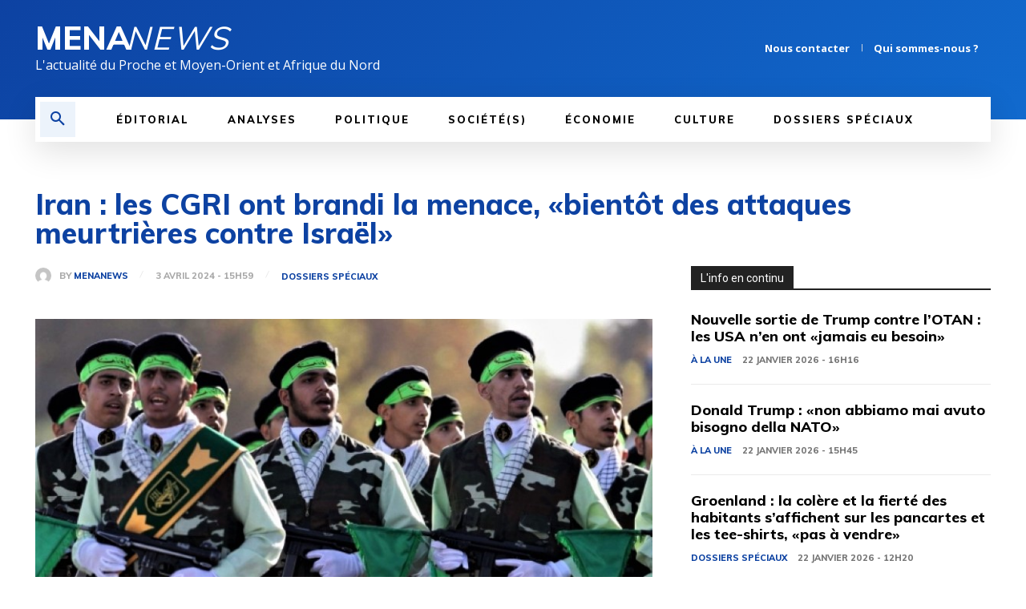

--- FILE ---
content_type: text/html; charset=utf-8
request_url: https://www.google.com/recaptcha/api2/aframe
body_size: 265
content:
<!DOCTYPE HTML><html><head><meta http-equiv="content-type" content="text/html; charset=UTF-8"></head><body><script nonce="u4E5mrfrJjuLWhpMgPP1PQ">/** Anti-fraud and anti-abuse applications only. See google.com/recaptcha */ try{var clients={'sodar':'https://pagead2.googlesyndication.com/pagead/sodar?'};window.addEventListener("message",function(a){try{if(a.source===window.parent){var b=JSON.parse(a.data);var c=clients[b['id']];if(c){var d=document.createElement('img');d.src=c+b['params']+'&rc='+(localStorage.getItem("rc::a")?sessionStorage.getItem("rc::b"):"");window.document.body.appendChild(d);sessionStorage.setItem("rc::e",parseInt(sessionStorage.getItem("rc::e")||0)+1);localStorage.setItem("rc::h",'1769110281765');}}}catch(b){}});window.parent.postMessage("_grecaptcha_ready", "*");}catch(b){}</script></body></html>